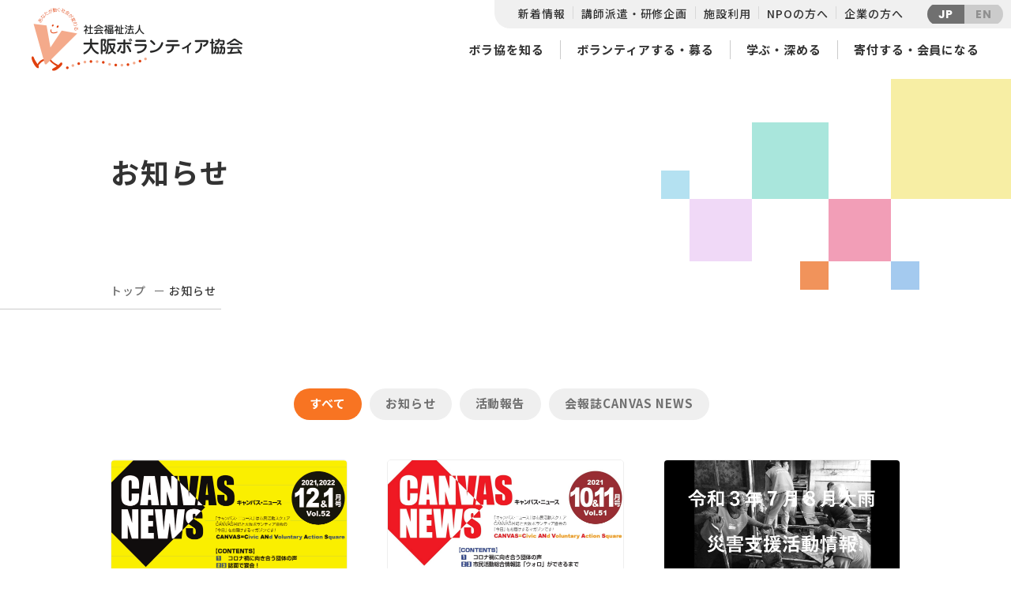

--- FILE ---
content_type: text/html; charset=UTF-8
request_url: https://osakavol.org/news/index.html?tab01_pager=6&tab06_pager=3
body_size: 9986
content:
<!DOCTYPE html>
<html lang="ja">

<head prefix="og: http://ogp.me/ns# fb: http://ogp.me/ns/fb# article: http://ogp.me/ns/article#">
<meta name="csrf-token" content="7tEWbBwlQJXtw6Go3tHhRqDWpjG4uTbrPfNxor13"> 
<script async="" src="https://www.googletagmanager.com/gtag/js?id=UA-4240025-2"></script>
<script>
		window.dataLayer = window.dataLayer || [];
		function gtag(){dataLayer.push(arguments);}
		gtag('js', new Date());

		gtag('config', 'UA-4240025-2');
	</script>

<script async src="https://www.googletagmanager.com/gtag/js?id=G-NN1C6CBVNR"></script>
<script>
  window.dataLayer = window.dataLayer || [];
  function gtag(){dataLayer.push(arguments);}
  gtag('js', new Date());

  gtag('config', 'G-NN1C6CBVNR');
</script>


  <meta charset="UTF-8">
  <title>お知らせ ｜社会福祉法人大阪ボランティア協会</title>
  <meta name="description" content="大阪ボランティア協会の最新のお知らせはこちら。当協会は、「市民活動を広め深めていきたい」と願う100人以上ののボランティアスタッフと数名の職員が、ボランティアやNPO、企業の市民活動等を支援しています。">
  <meta name="keywords" content="大阪ボランティア協会,お知らせ,ボランティア">
  <meta name="viewport" content="width=device-width, initial-scale=1, maximum-scale=1">
  <meta name="format-detection" content="telephone=no">
  <meta name="application-name" content="" /><meta name="apple-mobile-web-app-capable" content="yes" /><meta name="apple-mobile-web-app-title" content="" /><meta name="msapplication-TileColor" content="#FFF" /><meta name="theme-color" content="#FFF" /><meta name="apple-mobile-web-app-status-bar-style" content="#FFF" /><link rel="apple-touch-icon" sizes="57x57" href="https://osakavol.org/data/favicons/site/apple-icon-57x57.png?v=240126070110" /><link rel="apple-touch-icon" sizes="60x60" href="https://osakavol.org/data/favicons/site/apple-icon-60x60.png?v=240126070110" /><link rel="apple-touch-icon" sizes="72x72" href="https://osakavol.org/data/favicons/site/apple-icon-72x72.png?v=240126070110" /><link rel="apple-touch-icon" sizes="114x114" href="https://osakavol.org/data/favicons/site/apple-icon-114x114.png?v=240126070110" /><link rel="apple-touch-icon" sizes="76x76" href="https://osakavol.org/data/favicons/site/apple-icon-76x76.png?v=240126070110" /><link rel="apple-touch-icon" sizes="120x120" href="https://osakavol.org/data/favicons/site/apple-icon-120x120.png?v=240126070110" /><link rel="apple-touch-icon" sizes="152x152" href="https://osakavol.org/data/favicons/site/apple-icon-152x152.png?v=240126070110" /><link rel="apple-touch-icon" sizes="180x180" href="https://osakavol.org/data/favicons/site/apple-icon-180x180.png?v=240126070110" /><link rel="icon" type="image/png" href="https://osakavol.org/data/favicons/site/favicon-32x32.png?v=240126070110" sizes="32x32" /><link rel="icon" type="image/png" href="https://osakavol.org/data/favicons/site/android-icon-36x36.png?v=240126070110" sizes="36x36" /><link rel="icon" type="image/png" href="https://osakavol.org/data/favicons/site/android-icon-48x48.png?v=240126070110" sizes="48x48" /><link rel="icon" type="image/png" href="https://osakavol.org/data/favicons/site/android-icon-72x72.png?v=240126070110" sizes="72x72" /><link rel="icon" type="image/png" href="https://osakavol.org/data/favicons/site/android-icon-96x96.png?v=240126070110" sizes="96x96" /><link rel="icon" type="image/png" href="https://osakavol.org/data/favicons/site/android-icon-144x144.png?v=240126070110" sizes="144x144" /><link rel="icon" type="image/png" href="https://osakavol.org/data/favicons/site/android-icon-192x192.png?v=240126070110" sizes="192x192" /><link rel="icon" type="image/png" href="https://osakavol.org/data/favicons/site/favicon-96x96.png?v=240126070110" sizes="96x96" /><link rel="icon" type="image/png" href="https://osakavol.org/data/favicons/site/favicon-16x16.png?v=240126070110" sizes="16x16" /><meta name="msapplication-TileImage" content="https://osakavol.org/data/favicons/site/ms-icon-144x144.png?v=240126070110" /><meta name="msapplication-square70x70logo" content="https://osakavol.org/data/favicons/site/ms-icon-70x70.png?v=240126070110" /><meta name="msapplication-square150x150logo" content="https://osakavol.org/data/favicons/site/ms-icon-150x150.png?v=240126070110" /><meta name="msapplication-wide310x150logo" content="https://osakavol.org/data/favicons/site/ms-icon-310x150.png?v=240126070110" /><meta name="msapplication-square310x310logo" content="https://osakavol.org/data/favicons/site/ms-icon-310x310.png?v=240126070110" /><link href="https://osakavol.org/data/favicons/site/apple-startup-320x460.png?v=240126070110" media="(device-width: 320px) and (device-height: 480px) and (-webkit-device-pixel-ratio: 1)" rel="apple-touch-startup-image" /><link href="https://osakavol.org/data/favicons/site/apple-startup-640x920.png?v=240126070110" media="(device-width: 320px) and (device-height: 480px) and (-webkit-device-pixel-ratio: 2)" rel="apple-touch-startup-image" /><link href="https://osakavol.org/data/favicons/site/apple-startup-640x1096.png?v=240126070110" media="(device-width: 320px) and (device-height: 568px) and (-webkit-device-pixel-ratio: 2)" rel="apple-touch-startup-image" /><link href="https://osakavol.org/data/favicons/site/apple-startup-748x1024.png?v=240126070110" media="(device-width: 768px) and (device-height: 1024px) and (-webkit-device-pixel-ratio: 1) and (orientation: landscape)" rel="apple-touch-startup-image" /><link href="https://osakavol.org/data/favicons/site/apple-startup-750x1024.png?v=240126070110" media="" rel="apple-touch-startup-image" /><link href="https://osakavol.org/data/favicons/site/apple-startup-750x1294.png?v=240126070110" media="(device-width: 375px) and (device-height: 667px) and (-webkit-device-pixel-ratio: 2)" rel="apple-touch-startup-image" /><link href="https://osakavol.org/data/favicons/site/apple-startup-768x1004.png?v=240126070110" media="(device-width: 768px) and (device-height: 1024px) and (-webkit-device-pixel-ratio: 1) and (orientation: portrait)" rel="apple-touch-startup-image" /><link href="https://osakavol.org/data/favicons/site/apple-startup-1182x2208.png?v=240126070110" media="(device-width: 414px) and (device-height: 736px) and (-webkit-device-pixel-ratio: 3) and (orientation: landscape)" rel="apple-touch-startup-image" /><link href="https://osakavol.org/data/favicons/site/apple-startup-1242x2148.png?v=240126070110" media="(device-width: 414px) and (device-height: 736px) and (-webkit-device-pixel-ratio: 3) and (orientation: portrait)" rel="apple-touch-startup-image" /><link href="https://osakavol.org/data/favicons/site/apple-startup-1496x2048.png?v=240126070110" media="(device-width: 768px) and (device-height: 1024px) and (-webkit-device-pixel-ratio: 2) and (orientation: landscape)" rel="apple-touch-startup-image" /><link href="https://osakavol.org/data/favicons/site/apple-startup-1536x2008.png?v=240126070110" media="(device-width: 768px) and (device-height: 1024px) and (-webkit-device-pixel-ratio: 2) and (orientation: portrait)" rel="apple-touch-startup-image" /><link rel="manifest" href="https://osakavol.org/data/favicons/site/manifest.json?v=240126070110" />  <link rel="canonical" href="https://osakavol.org/news/index.html">
  
  <meta property="og:title" content="お知らせ ｜社会福祉法人大阪ボランティア協会" />
  <meta property="og:type" content="website" />
  <meta property="og:description" content="大阪ボランティア協会の最新のお知らせはこちら。当協会は、「市民活動を広め深めていきたい」と願う100人以上ののボランティアスタッフと数名の職員が、ボランティアやNPO、企業の市民活動等を支援しています。" />
  <meta property="og:url" content="https://osakavol.org/news/index.html" />
  <meta property="og:site_name" content="大阪ボランティア協会" />
  <meta property="og:image" content="https://osakavol.org/data/confs/1/d37c4b842238ce7459e9483048324f3b-1644831301.png" />
  <meta name="twitter:card" content="summary_large_image" />
  <meta name="twitter:image" content="https://osakavol.org/data/confs/1/d37c4b842238ce7459e9483048324f3b-1644831301.png">
  
  <link rel="stylesheet" href="https://osakavol.org/data/themes/osaka_volunteer/css/import.css">
  <link rel="stylesheet" href="//use.fontawesome.com/releases/v5.13.0/css/all.css">
  
  
  <link rel="preconnect" href="//fonts.googleapis.com">
  <link rel="preconnect" href="//fonts.gstatic.com" crossorigin>
  <link href="//fonts.googleapis.com/css2?family=Noto+Sans+JP:wght@400;500;700;900&display=swap" rel="stylesheet">
  <link href="//fonts.googleapis.com/css2?family=Poppins:wght@400;600;700&display=swap" rel="stylesheet">



</head>

<body class="top">


  <script src="//ajax.googleapis.com/ajax/libs/jquery/2.2.4/jquery.min.js"></script>
	<script src="//cdn.jsdelivr.net/npm/viewport-extra@1.0.3/dist/viewport-extra.min.js"></script>
	<script src="https://osakavol.org/data/themes/osaka_volunteer/js/module/jquery.accordion.js"></script>
  <script src="https://osakavol.org/data/themes/osaka_volunteer/js/jquery.matchHeight-min.js"></script>
  <script src="https://osakavol.org/data/themes/osaka_volunteer/js/common.js"></script>
  <script src="https://osakavol.org/data/themes/osaka_volunteer/js/module/ofi.min.js"></script>

  
  <div class="l-container">
    
    <header>
<div class="top-news-box"> </div>
<div class="head-box">
<div class="logo-box"><a href="https://osakavol.org" class="fade"> <img src="/data/media/osaka_volunteer/common/logo.png" alt="社会福祉法人　大阪ボランティア協会" /> </a></div>
<div class="menu-box">
<div class="top-menu pc">
<ul class="links-box">
<li><a href="https://osakavol.org/news">新着情報</a></li>
<li><a href="https://osakavol.org/instructor.html">講師派遣・研修企画</a></li>
<li><a href="https://osakavol.org/canvas">施設利用</a></li>
<li><a href="https://osakavol.org/for_npo">NPOの方へ</a></li>
<li><a href="https://osakavol.org/for_corp/contribution">企業の方へ</a></li>
</ul>
<ul class="lang-box">
<li><a href="https://osakavol.org" class="current">JP</a></li>
<li><a href="https://osakavol.org/english.html">EN</a></li>
</ul>
</div>
<div class="slidemenu-btn tb"><img src="/data/media/osaka_volunteer/common/menu.jpg" alt="" /></div>
<div class="g-nav-wrap pc">
<ul class="navi-list">
<li class="link-btn hover-open"><a href="https://osakavol.org/about">ボラ協を知る</a>
<div class="inner-list">
<div class="container">
<ul class="link">
<li>
<h3 class="f18px mb15">ボラ協を知る</h3>
<a href="https://osakavol.org/about" class="button01 -back mb10">大阪ボランティア協会について</a> <a href="https://osakavol.org/about/3minute.html" class="button01 -back mb10">3分でわかるボラ協</a> <a href="https://osakavol.org/about/collaborator.html" class="button01 -back mb10">ボラ協を支える人たち</a> <a href="https://osakavol.org/about/team" class="button01 -back mb10">参加型運営 委員会・チーム紹介</a> <a href="https://osakavol.org/about/history.html" class="button01 -back">ボラ協の歴史</a></li>
<li>
<h3 class="f18px mb15">団体情報</h3>
<a href="https://osakavol.org/outline/summary.html" class="button01 -back mb10">団体概要・アクセス</a> <a href="https://osakavol.org/outline/board.html" class="button01 -back mb10">役員・評議員</a> <a href="https://osakavol.org/outline/public.html" class="button01 -back">情報公開</a></li>
<li class="pt40"><a href="https://osakavol.org/vjihyo" class="button01 -back">ボラ協のオピニオン―V時評―</a></li>
</ul>
</div>
</div>
</li>
<li class="link-btn hover-open"><a href="https://osakavol.org/volunteer/start.html">ボランティアする・募る</a>
<div class="inner-list">
<div class="container">
<ul class="link">
<li>
<h3 class="f18px mb15">ボランティアする</h3>
<a href="https://osakavol.org/volunteer/start.html" class="button01 -back mb10">はじめての方はこちら</a> <a href="https://osakavol.org/volunteer/session.html" class="button01 -back mb10">説明会に参加する</a> <a href="https://osakavol.org/volunteer/experience.html" class="button01 -back mb10">体験する・募集情報を探す</a> <a href="https://osakavol.org/volunteer/byage.html" class="button01 -back mb10">ユース〜シニア</a> <a href="https://osakavol.org/volunteer/consult.html" class="button01 -back">個別に相談する</a></li>
<li>
<h3 class="f18px mb15">ボラ協でボランティアする</h3>
<a href="https://osakavol.org/v-staff.html" class="button01 -back mb20">協会のボランティアスタッフになる</a>
<h3 class="f18px mb15">ボランティアの応援を求める</h3>
<a href="https://osakavol.org/ask.html#link02" class="button01 -back mb10">個人の方へ</a> <a href="https://osakavol.org/ask.html#link03" class="button01 -back mb20">団体・施設の方へ</a></li>
<li>
<h3 class="f18px mb15">ボランティア募集情報掲載サイト</h3>
<a href="https://osakavol.org/volunteer/experience.html#link01" class="button01 -back mb10">ボランティアスタイル</a> <a href="https://www.kvnet.jp/" class="button01 -back -link mb20" target="_blank" rel="noopener">KVnet</a>
<h3 class="f18px mb15">ボランティアコーディネーション</h3>
<a href="https://osakavol.org/vco/inclusivev.html" class="button01 -back mb10">インクルーシブボランティア</a></li>
</ul>
</div>
</div>
</li>
<li class="link-btn hover-open"><a href="https://osakavol.org/lecture">学ぶ・深める</a>
<div class="inner-list">
<div class="container">
<ul class="link">
<li>
<h3 class="f18px mb15">講座・学習会</h3>
<a href="https://osakavol.org/lecture" class="button01 -back mb20">講座・学習会 一覧</a>
<h3 class="f18px mb15">調査・研究・政策提言</h3>
<a href="https://osakavol.org/research" class="button01 -back mb10">調査・研究データを見る</a> <a href="https://osakavol.org/research/labo.html" class="button01 -back mb10">ボランタリズム研究所</a> <a href="https://osakavol.org/research/act" class="button01 -back mb10">裁判員ACT</a></li>
<li>
<h3 class="f18px mb15">出版・図書</h3>
<a href="https://osakavol.org/publishing/volo" class="button01 -back mb10">市民活動総合情報誌「ウォロ」</a> <a href="https://osakavol.org/publishing/books.html" class="button01 -back mb10">ボラ協の発行書籍</a> <a href="https://osakavol.org/publishing/lend.html" class="button01 -back mb20">ライブラリー蔵書の貸出</a>
<h3 class="f18px mb15">災害支援・社会的孤立</h3>
<a href="https://osakavol.org/disaster_support.html" class="button01 -back mb10">災害・防災の取り組み</a> <a href="https://osakavol.org/about/social_isolation.html" class="button01 -back mb10 f13px">社会的孤立の抑制・解消への取り組み</a></li>
<li>
<h3 class="f18px mb15">情報誌ウォロ最新号</h3>
<div class="hover-all mb20 center-text volo"><a href="https://osakavol.org/publishing/volo/bucknumber/2025/202512_564.html"></a><img src="/data/media/osaka_volunteer/common/volo_top.jpg" alt="" /></div>
<a href="https://osakavol.org/publishing/volo/bucknumber/2025/202512_564.html" class="button01 -back mb10">2025年12月・1月号</a></li>
</ul>
</div>
</div>
</li>
<li class="link-btn hover-open"><a href="https://osakavol.org/support_npo/donation.html">寄付する・会員になる</a>
<div class="inner-list">
<div class="container">
<ul class="link -half">
<li>
<h3 class="f18px mb15">NPOを支える</h3>
<div class="button01 -back mb10 hover-all"><a href="https://osakavol.org/support_npo/donation.html"></a> <img src="/data/media/osaka_volunteer/common/slide01.png" alt="" />寄付・寄贈する</div>
</li>
<li>
<h3 class="f18px mb15">ボラ協を支える</h3>
<div class="button01 -back mb10 hover-all"><a href="https://osakavol.org/support_v/donation.html"></a> <img src="/data/media/osaka_volunteer/common/slide02.png" alt="" />寄付する</div>
<div class="button01 -back mb10 hover-all"><a href="https://osakavol.org/support_v/member.html"></a> <img src="/data/media/osaka_volunteer/common/slide03.png" alt="" />会員になる</div>
</li>
</ul>
</div>
</div>
</li>
</ul>
</div>
</div>
</div>
</header>

<div class="key-visual">
<div class="container">
<h1>お知らせ</h1>
<h1 class="-en"></h1>
<div class="breadcrumb-wrap">
<ul class="breadcrumb">
<li><a href="https://osakavol.org">トップ</a></li>
<li>お知らせ</li>
</ul>
</div>
</div>
</div>


<div class="slide-menu">
<p class="accordion-ttl -orange">寄付する・会員になる</p>
<div class="accordion-inner -orange">
<h3>ボラ協を知る</h3>
<div class="mb20"><a class="button01 -slidemenu left-text" href="https://osakavol.org/about"> <img src="/data/media/osaka_volunteer/common/slide01.png" class="mr10" style="width: 20px;" alt="" /> はじめての方はこちら </a></div>
<h3>ボラ協を支える</h3>
<div><a class="button01 -slidemenu left-text mb10" href="https://osakavol.org/support_v/donation.html"> <img src="/data/media/osaka_volunteer/common/slide02.png" class="mr10" style="width: 20px;" alt="" /> 寄付する </a> <a class="button01 -slidemenu left-text" href="https://osakavol.org/support_v/member.html"> <img src="/data/media/osaka_volunteer/common/slide03.png" class="mr10" style="width: 20px;" alt="" /> 会員になる </a></div>
</div>
<div class="lang-section">
<ul class="lang-list">
<li><a href="https://osakavol.org" class="current">JP</a></li>
<li><a href="https://osakavol.org/english.html">EN</a></li>
</ul>
</div>
<p class="accordion-ttl">ボラ協を知る</p>
<div class="accordion-inner">
<h3>ボラ協を知る</h3>
<a class="button01 -slidemenu mb10" href="https://osakavol.org/about"> 大阪ボランティア協会について </a> <a class="button01 -slidemenu mb10" href="https://osakavol.org/about/3minute.html"> 3分でわかるボラ協 </a> <a class="button01 -slidemenu mb10" href="https://osakavol.org/about/collaborator.html"> ボラ協を支える人たち </a> <a class="button01 -slidemenu mb10" href="https://osakavol.org/about/team"> 参加型運営 委員会・チーム紹介 </a> <a class="button01 -slidemenu mb20" href="https://osakavol.org/about/history.html"> ボラ協の歴史 </a>
<h3>団体情報</h3>
<a class="button01 -slidemenu mb10" href="https://osakavol.org/outline/summary.html"> 団体概要・アクセス </a> <a class="button01 -slidemenu mb10" href="https://osakavol.org/outline/board.html"> 役員・評議員 </a><a class="button01 -slidemenu mb20" href="https://osakavol.org/outline/public.html"> 情報公開 </a>
<h3>団体情報</h3>
<a class="button01 -slidemenu" href="https://osakavol.org/vjihyo"> ボラ協のオピニオン―V時評― </a></div>
<p class="accordion-ttl">ボランティアする・募る</p>
<div class="accordion-inner">
<h3>ボランティアする</h3>
<a class="button01 -slidemenu mb10" href="https://osakavol.org/volunteer/start.html"> はじめての方はこちら </a> <a class="button01 -slidemenu mb10" href="https://osakavol.org/volunteer/session.html"> 説明会に参加する </a> <a class="button01 -slidemenu mb10" href="https://osakavol.org/volunteer/experience.html">体験する・募集情報を探す</a> <a class="button01 -slidemenu mb10" href="https://osakavol.org/volunteer/byage.html">ユース〜シニア</a> <a class="button01 -slidemenu mb20" href="https://osakavol.org/volunteer/consult.html"> 個別に相談する </a>
<h3>ボラ協でボランティアする</h3>
<a class="button01 -slidemenu mb20" href="https://osakavol.org/v-staff.html"> 協会のボランティアスタッフになる </a>
<h3>ボランティアの応援を求める</h3>
<a class="button01 -slidemenu mb10" href="https://osakavol.org/ask.html#link02"> 個人の方へ </a> <a class="button01 -slidemenu mb20" href="https://osakavol.org/ask.html#link03"> 団体・施設の方へ </a>
<h3>ボランティア募集情報掲載サイト</h3>
<a class="button01 -slidemenu mb10" href="https://osakavol.org/volunteer/experience.html#link01"> ボランティアスタイル </a> <a class="button01 -slidemenu mb20" href="https://osakavol.org/volunteer/search.html"> KVnet </a>
<h3>ボランティアコーディネーション</h3>
<a class="button01 -slidemenu mb10" href="https://osakavol.org/vco/inclusivev.html"> インクルーシブボランティア </a></div>
<p class="accordion-ttl">学ぶ・深める</p>
<div class="accordion-inner">
<h3>講座・学習会</h3>
<a class="button01 -slidemenu mb20" href="https://osakavol.org/lecture">講座・学習会 一覧 </a>
<h3>調査・研究・政策提言</h3>
<a class="button01 -slidemenu mb10" href="https://osakavol.org/research"> 調査・研究データを見る </a> <a class="button01 -slidemenu mb10" href="https://osakavol.org/research/labo.html"> ボランタリズム研究所 </a> <a class="button01 -slidemenu mb20" href="https://osakavol.org/research/act"> 裁判員ACT </a>
<h3>出版・図書</h3>
<a class="button01 -slidemenu mb10" href="https://osakavol.org/publishing/volo"> 市民活動総合情報誌「ウォロ」 </a> <a class="button01 -slidemenu mb10" href="https://osakavol.org/publishing/books.html"> ボラ協の発行書籍 </a> <a class="button01 -slidemenu mb20" href="https://osakavol.org/publishing/lend.html"> ライブラリー蔵書の貸出 </a>
<h3>災害支援・社会的孤立</h3>
<a class="button01 -slidemenu mb10" href="https://osakavol.org/disaster_support.html">災害・防災の取り組み </a> <a class="button01 -slidemenu mb20" href="https://osakavol.org/about/social_isolation.html">社会的孤立の抑制・解消への取り組み </a>
<h3>情報誌ウォロ最新号</h3>
<a class="button01 -slidemenu mb10" href="https://osakavol.org/publishing/volo/bucknumber/2025/202512_564.html"> 2025年12月・1月号 </a>
<div class="img-box center-text"><img src="/data/media/osaka_volunteer/common/volo_top.jpg" style="max-width: 112px;" alt="" /></div>
</div>
<div class="links-box">
<ul class="link mb10">
<li><a href="https://osakavol.org/news">新着情報</a></li>
<li><a href="https://osakavol.org/instructor.html">講師派遣・研修企画</a></li>
<li><a href="https://osakavol.org/canvas">施設利用</a></li>
</ul>
<ul class="link">
<li><a href="https://osakavol.org/for_npo">NPOの方へ</a></li>
<li><a href="https://osakavol.org/for_corp/contribution">企業の方へ</a></li>
</ul>
</div>
</div>

    

    
    <div class="l-main">
            
<div class="container">
<ul class="news-tab mb50 mb25-tb">
<li><a data-href="#tab01">すべて</a></li>
<li><a data-href="#tab02">お知らせ</a></li>
<li><a data-href="#tab04">活動報告</a></li>
<li><a data-href="#tab06">会報誌CANVAS NEWS</a></li>
</ul>
<div class="inner mb100 mb60-tb">
<div id="tab01"><ul class="news-list"><li class="hover-all"><a href="https://osakavol.org/news/canvas/202112202201.html" target="_self"></a>
<div class="img-box ofi"> <img src="https://osakavol.org/data/pages/6163/f8e7f92e0fbedc6855079857dcee48ca-1656916220.png" alt="【CANVAS NEWS】2021年12月・2022年1月号" /> </div>
<div class="time-box"><span class="time">2021.12.01</span> <span class="cat">会報誌CANVAS NEWS</span></div>
<p class="txt">【CANVAS NEWS】2021年12月・2022年1月号</p>
</li>
<li class="hover-all"><a href="https://osakavol.org/news/canvas/20211011.html" target="_self"></a>
<div class="img-box ofi"> <img src="https://osakavol.org/data/pages/6162/a38ecf7533b66c2183ffcc5d274e4c97-1656916208.png" alt="【CANVAS NEWS】2021年10・11月号" /> </div>
<div class="time-box"><span class="time">2021.10.01</span> <span class="cat">会報誌CANVAS NEWS</span></div>
<p class="txt">【CANVAS NEWS】2021年10・11月号</p>
</li>
<li class="hover-all"><a href="https://osakavol.org/news/news/disaster_2021-7_8.html" target="_self"></a>
<div class="img-box ofi"> <img src="https://osakavol.org/data/pages/5088/b79588a66499ce724aafcd5a6154610f-1651851281.jpg" alt="【災害支援】2021年（令和３年）7月・８月の大雨による被災地に想いを寄せる方へ" /> </div>
<div class="time-box"><span class="time">2021.08.17</span> <span class="cat">お知らせ</span></div>
<p class="txt">【災害支援】2021年（令和３年）7月・８月の大雨による被災地に想いを寄せる方へ</p>
</li>
<li class="hover-all"><a href="https://osakavol.org/news/canvas/20210809.html" target="_self"></a>
<div class="img-box ofi"> <img src="https://osakavol.org/data/pages/6160/a476eba6ada9b496ec87f337965f2e22-1656916184.png" alt="【CANVAS NEWS】2021年8・9月号" /> </div>
<div class="time-box"><span class="time">2021.08.01</span> <span class="cat">会報誌CANVAS NEWS</span></div>
<p class="txt">【CANVAS NEWS】2021年8・9月号</p>
</li>
<li class="hover-all"><a href="https://osakavol.org/news/canvas/20210607.html" target="_self"></a>
<div class="img-box ofi"> <img src="https://osakavol.org/data/pages/6161/ae019a55e8e721aa3baf51c00ecc2846-1656916196.png" alt="【CANVAS NEWS】2021年6・7月号" /> </div>
<div class="time-box"><span class="time">2021.06.01</span> <span class="cat">会報誌CANVAS NEWS</span></div>
<p class="txt">【CANVAS NEWS】2021年6・7月号</p>
</li>
<li class="hover-all"><a href="https://osakavol.org/news/canvas/20210405.html" target="_self"></a>
<div class="img-box ofi"> <img src="https://osakavol.org/data/pages/6164/111716982bad78e7e86c542c145fe6ce-1656916232.png" alt="【CANVAS NEWS】2021年4・5月号" /> </div>
<div class="time-box"><span class="time">2021.04.01</span> <span class="cat">会報誌CANVAS NEWS</span></div>
<p class="txt">【CANVAS NEWS】2021年4・5月号</p>
</li>
<li class="hover-all"><a href="https://osakavol.org/news/canvas/20210203.html" target="_self"></a>
<div class="img-box ofi"> <img src="https://osakavol.org/data/pages/9856/12014f9683a775e7c31ace880272b23b-1707458227.jpg" alt="【CANVAS NEWS】2021年2・3月号" /> </div>
<div class="time-box"><span class="time">2021.02.01</span> <span class="cat">会報誌CANVAS NEWS</span></div>
<p class="txt">【CANVAS NEWS】2021年2・3月号</p>
</li>
<li class="hover-all"><a href="https://osakavol.org/news/canvas/20201201.html" target="_self"></a>
<div class="img-box ofi"> <img src="https://osakavol.org/data/pages/9855/12014f9683a775e7c31ace880272b23b-1707458215.jpg" alt="【CANVAS NEWS】2020年12・2021年1月号" /> </div>
<div class="time-box"><span class="time">2020.12.01</span> <span class="cat">会報誌CANVAS NEWS</span></div>
<p class="txt">【CANVAS NEWS】2020年12・2021年1月号</p>
</li>
<li class="hover-all"><a href="https://osakavol.org/news/canvas/20201011.html" target="_self"></a>
<div class="img-box ofi"> <img src="https://osakavol.org/data/pages/9854/12014f9683a775e7c31ace880272b23b-1707458203.jpg" alt="【CANVAS NEWS】2020年10・11月号" /> </div>
<div class="time-box"><span class="time">2020.10.01</span> <span class="cat">会報誌CANVAS NEWS</span></div>
<p class="txt">【CANVAS NEWS】2020年10・11月号</p>
</li>
<li class="hover-all"><a href="https://osakavol.org/news/canvas/20200809.html" target="_self"></a>
<div class="img-box ofi"> <img src="https://osakavol.org/data/pages/9853/12014f9683a775e7c31ace880272b23b-1707458186.jpg" alt="【CANVAS NEWS】2020年8・9月号" /> </div>
<div class="time-box"><span class="time">2020.08.01</span> <span class="cat">会報誌CANVAS NEWS</span></div>
<p class="txt">【CANVAS NEWS】2020年8・9月号</p>
</li>
<li class="hover-all"><a href="https://osakavol.org/news/canvas/20200607.html" target="_self"></a>
<div class="img-box ofi"> <img src="https://osakavol.org/data/pages/9852/12014f9683a775e7c31ace880272b23b-1707458168.jpg" alt="【CANVAS NEWS】2020年6・7月号" /> </div>
<div class="time-box"><span class="time">2020.06.01</span> <span class="cat">会報誌CANVAS NEWS</span></div>
<p class="txt">【CANVAS NEWS】2020年6・7月号</p>
</li>
<li class="hover-all"><a href="https://osakavol.org/news/canvas/20200405.html" target="_self"></a>
<div class="img-box ofi"> <img src="https://osakavol.org/data/pages/9391/12014f9683a775e7c31ace880272b23b-1700544305.jpg" alt="【CANVAS NEWS】2020年4・5月号" /> </div>
<div class="time-box"><span class="time">2020.04.01</span> <span class="cat">会報誌CANVAS NEWS</span></div>
<p class="txt">【CANVAS NEWS】2020年4・5月号</p>
</li>
<li class="hover-all"><a href="https://osakavol.org/news/canvas/20200203.html" target="_self"></a>
<div class="img-box ofi"> <img src="https://osakavol.org/data/pages/9862/12014f9683a775e7c31ace880272b23b-1707458296.jpg" alt="【CANVAS NEWS】2020年2・3月号" /> </div>
<div class="time-box"><span class="time">2020.02.01</span> <span class="cat">会報誌CANVAS NEWS</span></div>
<p class="txt">【CANVAS NEWS】2020年2・3月号</p>
</li>
<li class="hover-all"><a href="https://osakavol.org/news/canvas/20191201.html" target="_self"></a>
<div class="img-box ofi"> <img src="https://osakavol.org/data/pages/9861/12014f9683a775e7c31ace880272b23b-1707458284.jpg" alt="【CANVAS NEWS】2019年12・2020年1月号" /> </div>
<div class="time-box"><span class="time">2019.12.01</span> <span class="cat">会報誌CANVAS NEWS</span></div>
<p class="txt">【CANVAS NEWS】2019年12・2020年1月号</p>
</li>
<li class="hover-all"><a href="https://osakavol.org/news/canvas/20191011.html" target="_self"></a>
<div class="img-box ofi"> <img src="https://osakavol.org/data/pages/9860/12014f9683a775e7c31ace880272b23b-1707458272.jpg" alt="【CANVAS NEWS】2019年10・11月号" /> </div>
<div class="time-box"><span class="time">2019.10.01</span> <span class="cat">会報誌CANVAS NEWS</span></div>
<p class="txt">【CANVAS NEWS】2019年10・11月号</p>
</li>
<li class="hover-all"><a href="https://osakavol.org/news/canvas/20190809.html" target="_self"></a>
<div class="img-box ofi"> <img src="https://osakavol.org/data/pages/9859/12014f9683a775e7c31ace880272b23b-1707458261.jpg" alt="【CANVAS NEWS】2019年８・9月号" /> </div>
<div class="time-box"><span class="time">2019.08.01</span> <span class="cat">会報誌CANVAS NEWS</span></div>
<p class="txt">【CANVAS NEWS】2019年８・9月号</p>
</li>
<li class="hover-all"><a href="https://osakavol.org/news/canvas/20190607.html" target="_self"></a>
<div class="img-box ofi"> <img src="https://osakavol.org/data/pages/9858/12014f9683a775e7c31ace880272b23b-1707458250.jpg" alt="【CANVAS NEWS】2019年6・7月号" /> </div>
<div class="time-box"><span class="time">2019.06.01</span> <span class="cat">会報誌CANVAS NEWS</span></div>
<p class="txt">【CANVAS NEWS】2019年6・7月号</p>
</li>
<li class="hover-all"><a href="https://osakavol.org/news/canvas/20190405.html" target="_self"></a>
<div class="img-box ofi"> <img src="https://osakavol.org/data/pages/9857/12014f9683a775e7c31ace880272b23b-1707458239.jpg" alt="【CANVAS NEWS】2019年4・5月号" /> </div>
<div class="time-box"><span class="time">2019.04.01</span> <span class="cat">会報誌CANVAS NEWS</span></div>
<p class="txt">【CANVAS NEWS】2019年4・5月号</p>
</li>
</ul>
<div><div class="ui pagination primary menu mini">
					<a class="icon item"  href="https://osakavol.org/news/index.html?tab06_pager=3&tab01_pager=1#tab01"><i class="iconify" data-icon="mdi-arrow-collapse-left"></i></a>
			<a class="icon item"  href="https://osakavol.org/news/index.html?tab06_pager=3&tab01_pager=5#tab01"><i class="iconify" data-icon="mdi-arrow-left"></i></a>
				
				
                    
                                                                        <a class="item hidden-xxs " href="https://osakavol.org/news/index.html?tab06_pager=3&tab01_pager=1#tab01">1</a>
                    					                                                            <a class="item hidden-xxs hidden-xs" href="https://osakavol.org/news/index.html?tab06_pager=3&tab01_pager=2#tab01">2</a>
                    					                                                            <a class="item hidden-xxs hidden-xs" href="https://osakavol.org/news/index.html?tab06_pager=3&tab01_pager=3#tab01">3</a>
                    					                                                            <a class="item hidden-xxs " href="https://osakavol.org/news/index.html?tab06_pager=3&tab01_pager=4#tab01">4</a>
                    					                                                            <a class="item hidden-xxs " href="https://osakavol.org/news/index.html?tab06_pager=3&tab01_pager=5#tab01">5</a>
                    					                                    						<div class="active item green">6</div>
                    					                                                            <a class="item hidden-xxs " href="https://osakavol.org/news/index.html?tab06_pager=3&tab01_pager=7#tab01">7</a>
                    					                                                            <a class="item hidden-xxs " href="https://osakavol.org/news/index.html?tab06_pager=3&tab01_pager=8#tab01">8</a>
                    					                						
        
        			<a class="icon item" href="https://osakavol.org/news/index.html?tab06_pager=3&tab01_pager=7#tab01"><i class="iconify" data-icon="mdi-arrow-right"></i></a>
			<a class="icon item" href="https://osakavol.org/news/index.html?tab06_pager=3&tab01_pager=8#tab01"><i class="iconify" data-icon="mdi-arrow-collapse-right"></i></a>
           </div>
</div>
</div>
<div id="tab02"><ul class="news-list"><li class="hover-all"><a href="https://osakavol.org/news/news/volo_202512.html" target="_self"></a>
<div class="img-box ofi"> <img src="https://osakavol.org/data/pages/12877/670c5c3a1b3df592e32ad72ab9ff23b9-1766546840.jpg" alt="市民活動総合情報誌「ウォロ」2025年12月・2026年1月号" /> </div>
<div class="time-box"><span class="time">2025.12.26</span> <span class="cat">お知らせ</span></div>
<p class="txt">市民活動総合情報誌「ウォロ」2025年12月・2026年1月号</p>
</li>
<li class="hover-all"><a href="https://osakavol.org/news/news/nextchallenge.html" target="_self"></a>
<div class="img-box ofi"> <img src="https://osakavol.org/data/pages/12944/c3cae3de7e69834cd21524c11c75314f-1769161228.png" alt="万博ボランティア経験者限定 公式LINE「万博ボランティア★ネクストチャレンジ」、始めました！友だち募集中" /> </div>
<div class="time-box"><span class="time">2025.12.19</span> <span class="cat">お知らせ</span></div>
<p class="txt">万博ボランティア経験者限定 公式LINE「万博ボランティア★ネクストチャレンジ」、始めました！友だち募集中</p>
</li>
<li class="hover-all"><a href="https://osakavol.org/news/news/newbook2025.html" target="_self"></a>
<div class="img-box ofi"> <img src="https://osakavol.org/data/pages/12802/c4404bb419565690a3a5c8c740d1a546-1764311640.png" alt="「新・学生のためのボランティア論」発売中！" /> </div>
<div class="time-box"><span class="time">2025.11.28</span> <span class="cat">お知らせ</span></div>
<p class="txt">「新・学生のためのボランティア論」発売中！</p>
</li>
<li class="hover-all"><a href="https://osakavol.org/news/news/ceremony60th_report.html" target="_self"></a>
<div class="img-box ofi"> <img src="https://osakavol.org/data/pages/12761/6ce0e37b8662574a06ce786a0f68a0c0-1763107406.png" alt="【御礼】大阪ボランティア協会 創立60周年記念式典" /> </div>
<div class="time-box"><span class="time">2025.11.12</span> <span class="cat">お知らせ</span></div>
<p class="txt">【御礼】大阪ボランティア協会 創立60周年記念式典</p>
</li>
<li class="hover-all"><a href="https://osakavol.org/news/news/60year_history.html" target="_self"></a>
<div class="img-box ofi"> <img src="/data/media/osaka_volunteer/page/index/dummy.jpg" alt="「60年史」広場として、砦として～市民が創る活動拠点60年の歩み～" /> </div>
<div class="time-box"><span class="time">2025.11.08</span> <span class="cat">お知らせ</span></div>
<p class="txt">「60年史」広場として、砦として～市民が創る活動拠点60年の歩み～</p>
</li>
<li class="hover-all"><a href="https://osakavol.org/news/news/brochure2025.html" target="_self"></a>
<div class="img-box ofi"> <img src="https://osakavol.org/data/pages/12591/82e832a9765ad9ebca10012abb0e7751-1760495524.png" alt="協会紹介パンフレットができました" /> </div>
<div class="time-box"><span class="time">2025.10.15</span> <span class="cat">お知らせ</span></div>
<p class="txt">協会紹介パンフレットができました</p>
</li>
<li class="hover-all"><a href="https://osakavol.org/news/news/uniup.html" target="_self"></a>
<div class="img-box ofi"> <img src="https://osakavol.org/data/pages/12562/1d490baebfc58511ff30b16b6fb56306-1759823768.png" alt="【学生メンバー大募集📣】ボランティアの魅力を伝える学生広報部『ゆにあっぷ』" /> </div>
<div class="time-box"><span class="time">2025.10.01</span> <span class="cat">お知らせ</span></div>
<p class="txt">【学生メンバー大募集📣】ボランティアの魅力を伝える学生広報部『ゆにあっぷ』</p>
</li>
<li class="hover-all"><a href="https://osakavol.org/news/news/60th_donation.html" target="_self"></a>
<div class="img-box ofi"> <img src="https://osakavol.org/data/pages/12522/04967bf156595426dd103c1863f59b2f-1758695989.png" alt="【ご寄付のお願い】創立60周年記念寄付および60年史発行寄付のお願い" /> </div>
<div class="time-box"><span class="time">2025.09.24</span> <span class="cat">お知らせ</span></div>
<p class="txt">【ご寄付のお願い】創立60周年記念寄付および60年史発行寄付のお願い</p>
</li>
<li class="hover-all"><a href="https://osakavol.org/news/news/closed_days_after2026.html" target="_self"></a>
<div class="img-box ofi"> <img src="https://osakavol.org/data/pages/12467/dde24ef34215491238e00da70f817d66-1757572096.png" alt="市民活動スクエア「CANVAS谷町」2026年度以降の休館日について" /> </div>
<div class="time-box"><span class="time">2025.09.11</span> <span class="cat">お知らせ</span></div>
<p class="txt">市民活動スクエア「CANVAS谷町」2026年度以降の休館日について</p>
</li>
<li class="hover-all"><a href="https://osakavol.org/news/news/library_search.html" target="_self"></a>
<div class="img-box ofi"> <img src="https://osakavol.org/data/pages/12469/4ea9a35e04017c77fb90a383580d654d-1757903442.png" alt="「ボランティア・市民活動ライブラリー」 蔵書検索のご案内" /> </div>
<div class="time-box"><span class="time">2025.08.01</span> <span class="cat">お知らせ</span></div>
<p class="txt">「ボランティア・市民活動ライブラリー」 蔵書検索のご案内</p>
</li>
<li class="hover-all"><a href="https://osakavol.org/news/news/closed_days2025.html" target="_self"></a>
<div class="img-box ofi"> <img src="https://osakavol.org/data/pages/12470/bffc9b37359133ac59c44a553df62ab7-1757903513.png" alt="市民活動スクエア「CANVAS谷町」2025年度休館日のお知らせ" /> </div>
<div class="time-box"><span class="time">2025.08.01</span> <span class="cat">お知らせ</span></div>
<p class="txt">市民活動スクエア「CANVAS谷町」2025年度休館日のお知らせ</p>
</li>
<li class="hover-all"><a href="https://osakavol.org/news/news/volo_202504.html" target="_self"></a>
<div class="img-box ofi"> <img src="https://osakavol.org/data/pages/12033/b4f537174dec4a4d88e87d28d3b12320-1746104524.jpg" alt="市民活動総合情報誌「ウォロ」2025年4月・5月号" /> </div>
<div class="time-box"><span class="time">2025.05.01</span> <span class="cat">お知らせ</span></div>
<p class="txt">市民活動総合情報誌「ウォロ」2025年4月・5月号</p>
</li>
</ul>
<div><div class="ui pagination primary menu mini">
					<a class="icon item disabled"><i class="iconify" data-icon="mdi-arrow-collapse-left"></i></a>
			<a class="icon item disabled"><i class="iconify" data-icon="mdi-arrow-left"></i></a>
				
				
                    
                                                						<div class="active item green">1</div>
                    					                                                            <a class="item hidden-xxs " href="https://osakavol.org/news/index.html?tab01_pager=6&tab06_pager=3&tab02_pager=2#tab02">2</a>
                    					                                                            <a class="item hidden-xxs " href="https://osakavol.org/news/index.html?tab01_pager=6&tab06_pager=3&tab02_pager=3#tab02">3</a>
                    					                                                            <a class="item hidden-xxs hidden-xs" href="https://osakavol.org/news/index.html?tab01_pager=6&tab06_pager=3&tab02_pager=4#tab02">4</a>
                    					                                                            <a class="item hidden-xxs " href="https://osakavol.org/news/index.html?tab01_pager=6&tab06_pager=3&tab02_pager=5#tab02">5</a>
                    					                						
        
        			<a class="icon item" href="https://osakavol.org/news/index.html?tab01_pager=6&tab06_pager=3&tab02_pager=2#tab02"><i class="iconify" data-icon="mdi-arrow-right"></i></a>
			<a class="icon item" href="https://osakavol.org/news/index.html?tab01_pager=6&tab06_pager=3&tab02_pager=5#tab02"><i class="iconify" data-icon="mdi-arrow-collapse-right"></i></a>
           </div>
</div>
</div>
<div id="tab04"><ul class="news-list"><li class="hover-all"><a href="https://osakavol.org/news/activity/jigyo_2024-2025.html" target="_self"></a>
<div class="img-box ofi"> <img src="https://osakavol.org/data/pages/12569/fe064d26aa65b53354fe552f0b9068ca-1759825718.png" alt="2024年度事業報告書・2025年度事業計画書" /> </div>
<div class="time-box"><span class="time">2025.10.07</span> <span class="cat">活動報告</span></div>
<p class="txt">2024年度事業報告書・2025年度事業計画書</p>
</li>
<li class="hover-all"><a href="https://osakavol.org/news/activity/noto202501-03.html" target="_self"></a>
<div class="img-box ofi"> <img src="https://osakavol.org/data/pages/12172/00b50b386fc8a8cf7e8d8b175110f8cb-1748497798.jpg" alt="【活動報告】令和６年能登半島地震および奥能登豪雨に対する支援活動（2025年1〜3月）" /> </div>
<div class="time-box"><span class="time">2025.04.15</span> <span class="cat">活動報告</span></div>
<p class="txt">【活動報告】令和６年能登半島地震および奥能登豪雨に対する支援活動（2025年1〜3月）</p>
</li>
<li class="hover-all"><a href="https://osakavol.org/news/activity/noto202411.html" target="_self"></a>
<div class="img-box ofi"> <img src="https://osakavol.org/data/pages/12124/00b50b386fc8a8cf7e8d8b175110f8cb-1747811260.jpg" alt="【活動報告】令和６年能登半島地震および奥能登豪雨に対する支援活動（11〜12月）" /> </div>
<div class="time-box"><span class="time">2024.12.27</span> <span class="cat">活動報告</span></div>
<p class="txt">【活動報告】令和６年能登半島地震および奥能登豪雨に対する支援活動（11〜12月）</p>
</li>
<li class="hover-all"><a href="https://osakavol.org/news/activity/noto202410.html" target="_self"></a>
<div class="img-box ofi"> <img src="https://osakavol.org/data/pages/12128/00b50b386fc8a8cf7e8d8b175110f8cb-1747815309.jpg" alt="【活動報告】令和６年能登半島地震および奥能登豪雨に対する支援活動（10月）" /> </div>
<div class="time-box"><span class="time">2024.11.18</span> <span class="cat">活動報告</span></div>
<p class="txt">【活動報告】令和６年能登半島地震および奥能登豪雨に対する支援活動（10月）</p>
</li>
<li class="hover-all"><a href="https://osakavol.org/news/activity/noto202409.html" target="_self"></a>
<div class="img-box ofi"> <img src="https://osakavol.org/data/pages/12122/b898b0ee14bc2b5b1089d7ee1243f933-1747811211.jpg" alt="【活動報告】令和６年能登半島地震に対する支援活動（９月）" /> </div>
<div class="time-box"><span class="time">2024.10.18</span> <span class="cat">活動報告</span></div>
<p class="txt">【活動報告】令和６年能登半島地震に対する支援活動（９月）</p>
</li>
<li class="hover-all"><a href="https://osakavol.org/news/activity/jigyo_2023-2024.html" target="_self"></a>
<div class="img-box ofi"> <img src="https://osakavol.org/data/pages/12565/4b2604a1be97ac52d76e43b89370c73a-1759825217.png" alt="2023年度事業報告書・2024年度事業計画書" /> </div>
<div class="time-box"><span class="time">2024.10.15</span> <span class="cat">活動報告</span></div>
<p class="txt">2023年度事業報告書・2024年度事業計画書</p>
</li>
<li class="hover-all"><a href="https://osakavol.org/news/activity/noto202408.html" target="_self"></a>
<div class="img-box ofi"> <img src="https://osakavol.org/data/pages/11325/b898b0ee14bc2b5b1089d7ee1243f933-1736650958.jpg" alt="【活動報告】令和６年能登半島地震に対する支援活動（８月）" /> </div>
<div class="time-box"><span class="time">2024.09.16</span> <span class="cat">活動報告</span></div>
<p class="txt">【活動報告】令和６年能登半島地震に対する支援活動（８月）</p>
</li>
<li class="hover-all"><a href="https://osakavol.org/news/activity/noto202407.html" target="_self"></a>
<div class="img-box ofi"> <img src="https://osakavol.org/data/pages/12121/b898b0ee14bc2b5b1089d7ee1243f933-1747811120.jpg" alt="【活動報告】令和６年能登半島地震に対する支援活動（７月）" /> </div>
<div class="time-box"><span class="time">2024.08.07</span> <span class="cat">活動報告</span></div>
<p class="txt">【活動報告】令和６年能登半島地震に対する支援活動（７月）</p>
</li>
<li class="hover-all"><a href="https://osakavol.org/news/activity/noto202406.html" target="_self"></a>
<div class="img-box ofi"> <img src="https://osakavol.org/data/pages/12120/b898b0ee14bc2b5b1089d7ee1243f933-1747811068.jpg" alt="【活動報告】令和６年能登半島地震に対する支援活動（４〜６月）" /> </div>
<div class="time-box"><span class="time">2024.06.27</span> <span class="cat">活動報告</span></div>
<p class="txt">【活動報告】令和６年能登半島地震に対する支援活動（４〜６月）</p>
</li>
<li class="hover-all"><a href="https://osakavol.org/news/activity/noto202403.html" target="_self"></a>
<div class="img-box ofi"> <img src="https://osakavol.org/data/pages/12119/b898b0ee14bc2b5b1089d7ee1243f933-1747811008.jpg" alt="【活動報告】令和６年能登半島地震に対する支援活動（１〜３月）" /> </div>
<div class="time-box"><span class="time">2024.04.15</span> <span class="cat">活動報告</span></div>
<p class="txt">【活動報告】令和６年能登半島地震に対する支援活動（１〜３月）</p>
</li>
<li class="hover-all"><a href="https://osakavol.org/news/activity/94pclf_report.html" target="_self"></a>
<div class="img-box ofi"> <img src="https://osakavol.org/data/pages/9455/925d871a6fbb8054b17a922602a16922-1701668766.png" alt="【開催報告】リンクアップフォーラム30周年記念企画「企業とNPOのパートナーシップのこれから～30年の足跡を振り返り、次の30年を展望する～」" /> </div>
<div class="time-box"><span class="time">2023.12.04</span> <span class="cat">活動報告</span></div>
<p class="txt">【開催報告】リンクアップフォーラム30周年記念企画「企業とNPOのパートナーシップのこれから～30年の足跡を振り返り、次の30年を展望する～」</p>
</li>
<li class="hover-all"><a href="https://osakavol.org/news/activity/jigyo_2022-2023.html" target="_self"></a>
<div class="img-box ofi"> <img src="https://osakavol.org/data/pages/12566/8c33093b40968bf6ce1bcd96f7295f13-1759825345.png" alt="2022年度事業報告書・2023年度事業計画書" /> </div>
<div class="time-box"><span class="time">2023.10.31</span> <span class="cat">活動報告</span></div>
<p class="txt">2022年度事業報告書・2023年度事業計画書</p>
</li>
</ul>
<div><div class="ui pagination primary menu mini">
					<a class="icon item disabled"><i class="iconify" data-icon="mdi-arrow-collapse-left"></i></a>
			<a class="icon item disabled"><i class="iconify" data-icon="mdi-arrow-left"></i></a>
				
				
                    
                                                						<div class="active item green">1</div>
                    					                                                            <a class="item hidden-xxs " href="https://osakavol.org/news/index.html?tab01_pager=6&tab06_pager=3&tab04_pager=2#tab04">2</a>
                    					                						
        
        			<a class="icon item" href="https://osakavol.org/news/index.html?tab01_pager=6&tab06_pager=3&tab04_pager=2#tab04"><i class="iconify" data-icon="mdi-arrow-right"></i></a>
			<a class="icon item" href="https://osakavol.org/news/index.html?tab01_pager=6&tab06_pager=3&tab04_pager=2#tab04"><i class="iconify" data-icon="mdi-arrow-collapse-right"></i></a>
           </div>
</div>
</div>
<div id="tab06"><ul class="news-list"><li class="hover-all"><a href="https://osakavol.org/news/canvas/20220314.html" target="_self"></a>
<div class="img-box ofi"> <img src="https://osakavol.org/data/pages/6165/111716982bad78e7e86c542c145fe6ce-1656916259.png" alt="【CANVAS NEWS】TOP" /> </div>
<div class="time-box"><span class="time">2022.01.01</span> <span class="cat">会報誌CANVAS NEWS</span></div>
<p class="txt">【CANVAS NEWS】TOP</p>
</li>
<li class="hover-all"><a href="https://osakavol.org/news/canvas/202112202201.html" target="_self"></a>
<div class="img-box ofi"> <img src="https://osakavol.org/data/pages/6163/f8e7f92e0fbedc6855079857dcee48ca-1656916220.png" alt="【CANVAS NEWS】2021年12月・2022年1月号" /> </div>
<div class="time-box"><span class="time">2021.12.01</span> <span class="cat">会報誌CANVAS NEWS</span></div>
<p class="txt">【CANVAS NEWS】2021年12月・2022年1月号</p>
</li>
<li class="hover-all"><a href="https://osakavol.org/news/canvas/20211011.html" target="_self"></a>
<div class="img-box ofi"> <img src="https://osakavol.org/data/pages/6162/a38ecf7533b66c2183ffcc5d274e4c97-1656916208.png" alt="【CANVAS NEWS】2021年10・11月号" /> </div>
<div class="time-box"><span class="time">2021.10.01</span> <span class="cat">会報誌CANVAS NEWS</span></div>
<p class="txt">【CANVAS NEWS】2021年10・11月号</p>
</li>
<li class="hover-all"><a href="https://osakavol.org/news/canvas/20210809.html" target="_self"></a>
<div class="img-box ofi"> <img src="https://osakavol.org/data/pages/6160/a476eba6ada9b496ec87f337965f2e22-1656916184.png" alt="【CANVAS NEWS】2021年8・9月号" /> </div>
<div class="time-box"><span class="time">2021.08.01</span> <span class="cat">会報誌CANVAS NEWS</span></div>
<p class="txt">【CANVAS NEWS】2021年8・9月号</p>
</li>
<li class="hover-all"><a href="https://osakavol.org/news/canvas/20210607.html" target="_self"></a>
<div class="img-box ofi"> <img src="https://osakavol.org/data/pages/6161/ae019a55e8e721aa3baf51c00ecc2846-1656916196.png" alt="【CANVAS NEWS】2021年6・7月号" /> </div>
<div class="time-box"><span class="time">2021.06.01</span> <span class="cat">会報誌CANVAS NEWS</span></div>
<p class="txt">【CANVAS NEWS】2021年6・7月号</p>
</li>
<li class="hover-all"><a href="https://osakavol.org/news/canvas/20210405.html" target="_self"></a>
<div class="img-box ofi"> <img src="https://osakavol.org/data/pages/6164/111716982bad78e7e86c542c145fe6ce-1656916232.png" alt="【CANVAS NEWS】2021年4・5月号" /> </div>
<div class="time-box"><span class="time">2021.04.01</span> <span class="cat">会報誌CANVAS NEWS</span></div>
<p class="txt">【CANVAS NEWS】2021年4・5月号</p>
</li>
<li class="hover-all"><a href="https://osakavol.org/news/canvas/20210203.html" target="_self"></a>
<div class="img-box ofi"> <img src="https://osakavol.org/data/pages/9856/12014f9683a775e7c31ace880272b23b-1707458227.jpg" alt="【CANVAS NEWS】2021年2・3月号" /> </div>
<div class="time-box"><span class="time">2021.02.01</span> <span class="cat">会報誌CANVAS NEWS</span></div>
<p class="txt">【CANVAS NEWS】2021年2・3月号</p>
</li>
<li class="hover-all"><a href="https://osakavol.org/news/canvas/20201201.html" target="_self"></a>
<div class="img-box ofi"> <img src="https://osakavol.org/data/pages/9855/12014f9683a775e7c31ace880272b23b-1707458215.jpg" alt="【CANVAS NEWS】2020年12・2021年1月号" /> </div>
<div class="time-box"><span class="time">2020.12.01</span> <span class="cat">会報誌CANVAS NEWS</span></div>
<p class="txt">【CANVAS NEWS】2020年12・2021年1月号</p>
</li>
<li class="hover-all"><a href="https://osakavol.org/news/canvas/20201011.html" target="_self"></a>
<div class="img-box ofi"> <img src="https://osakavol.org/data/pages/9854/12014f9683a775e7c31ace880272b23b-1707458203.jpg" alt="【CANVAS NEWS】2020年10・11月号" /> </div>
<div class="time-box"><span class="time">2020.10.01</span> <span class="cat">会報誌CANVAS NEWS</span></div>
<p class="txt">【CANVAS NEWS】2020年10・11月号</p>
</li>
<li class="hover-all"><a href="https://osakavol.org/news/canvas/20200809.html" target="_self"></a>
<div class="img-box ofi"> <img src="https://osakavol.org/data/pages/9853/12014f9683a775e7c31ace880272b23b-1707458186.jpg" alt="【CANVAS NEWS】2020年8・9月号" /> </div>
<div class="time-box"><span class="time">2020.08.01</span> <span class="cat">会報誌CANVAS NEWS</span></div>
<p class="txt">【CANVAS NEWS】2020年8・9月号</p>
</li>
<li class="hover-all"><a href="https://osakavol.org/news/canvas/20200607.html" target="_self"></a>
<div class="img-box ofi"> <img src="https://osakavol.org/data/pages/9852/12014f9683a775e7c31ace880272b23b-1707458168.jpg" alt="【CANVAS NEWS】2020年6・7月号" /> </div>
<div class="time-box"><span class="time">2020.06.01</span> <span class="cat">会報誌CANVAS NEWS</span></div>
<p class="txt">【CANVAS NEWS】2020年6・7月号</p>
</li>
<li class="hover-all"><a href="https://osakavol.org/news/canvas/20200405.html" target="_self"></a>
<div class="img-box ofi"> <img src="https://osakavol.org/data/pages/9391/12014f9683a775e7c31ace880272b23b-1700544305.jpg" alt="【CANVAS NEWS】2020年4・5月号" /> </div>
<div class="time-box"><span class="time">2020.04.01</span> <span class="cat">会報誌CANVAS NEWS</span></div>
<p class="txt">【CANVAS NEWS】2020年4・5月号</p>
</li>
</ul>
<div><div class="ui pagination primary menu mini">
					<a class="icon item"  href="https://osakavol.org/news/index.html?tab01_pager=6&tab06_pager=1#tab06"><i class="iconify" data-icon="mdi-arrow-collapse-left"></i></a>
			<a class="icon item"  href="https://osakavol.org/news/index.html?tab01_pager=6&tab06_pager=2#tab06"><i class="iconify" data-icon="mdi-arrow-left"></i></a>
				
				
                    
                                                                        <a class="item hidden-xxs " href="https://osakavol.org/news/index.html?tab01_pager=6&tab06_pager=1#tab06">1</a>
                    					                                                            <a class="item hidden-xxs " href="https://osakavol.org/news/index.html?tab01_pager=6&tab06_pager=2#tab06">2</a>
                    					                                    						<div class="active item green">3</div>
                    					                                                            <a class="item hidden-xxs " href="https://osakavol.org/news/index.html?tab01_pager=6&tab06_pager=4#tab06">4</a>
                    					                                                            <a class="item hidden-xxs " href="https://osakavol.org/news/index.html?tab01_pager=6&tab06_pager=5#tab06">5</a>
                    					                                                            <a class="item hidden-xxs " href="https://osakavol.org/news/index.html?tab01_pager=6&tab06_pager=6#tab06">6</a>
                    					                						
        
        			<a class="icon item" href="https://osakavol.org/news/index.html?tab01_pager=6&tab06_pager=4#tab06"><i class="iconify" data-icon="mdi-arrow-right"></i></a>
			<a class="icon item" href="https://osakavol.org/news/index.html?tab01_pager=6&tab06_pager=6#tab06"><i class="iconify" data-icon="mdi-arrow-collapse-right"></i></a>
           </div>
</div>
</div>
</div>
</div>

          </div>
    

    
    <section class="footer-top">
<div class="container">
<div class="text-area">
<p class="ttl">「市民主体」での運営にご支援・参加いただけませんか？</p>
<p class="txt">ボラ協の運営は「市民主体」です。<br class="sp" />運営資金のうち、会費や事業収入、<br class="pctb" />寄付などの民間資金が半分以上であるのはその意志の現れです。<br class="pctb" />あなたも大阪ボランティア協会を通じて市民社会づくりに参加しませんか？<br />ボランティア活動や市民活動を支える私たちの活動に、一人でも多くの方が加わってくださることを願っています。</p>
</div>
</div>
<ul class="box-area">
<li class="hover-all"><a href="https://osakavol.org/support_v/donation.html"></a>
<div class="box-contants -blue"><img src="/data/media/osaka_volunteer/layout/footer/icon01.png" alt="ボラ協を寄付で支える" />
<p>ボラ協を寄付で支える</p>
</div>
</li>
<li class="hover-all"><a href="https://osakavol.org/support_v/member.html"></a>
<div class="box-contants -yellow"><img src="/data/media/osaka_volunteer/layout/footer/icon02.png" alt="ボラ協の会員になる" />
<p>ボラ協の会員になる</p>
</div>
</li>
<li class="hover-all"><a href="https://osakavol.org/contact.html"></a>
<div class="box-contants -pink"><img src="/data/media/osaka_volunteer/layout/footer/icon03.png" alt="ボラ協を寄付で支える" class="icon03" />
<p>お問い合わせ</p>
</div>
</li>
</ul>
</section>
<footer>
<div class="container">
<div class="logo-box"><a href="https://osakavol.org/" class="fade"> <img src="/data/media/osaka_volunteer/common/logo.png" alt="社会福祉法人大阪ボランティア協会" /> </a></div>
<div class="sitemap-box pc">
<ul class="map-list">
<li>
<p class="ttl">ボラ協を知る</p>
<p class="big-link"><a href="https://osakavol.org/about">ボラ協を知る</a></p>
<ul class="links">
<li><a href="https://osakavol.org/about">大阪ボランティア協会について</a></li>
<li><a href="https://osakavol.org/about/3minute.html">3分でわかるボラ協</a></li>
<li><a href="https://osakavol.org/about/collaborator.html">ボラ協を支える人たち</a></li>
<li><a href="https://osakavol.org/about/team">参加型運営 委員会・チーム紹介</a></li>
<li><a href="https://osakavol.org/about/history.html">ボラ協の歴史</a></li>
</ul>
<p class="big-link"><a href="https://osakavol.org/outline/summary.html">団体情報</a></p>
<ul class="links">
<li><a href="https://osakavol.org/outline/summary.html">団体概要・アクセス</a></li>
<li><a href="https://osakavol.org/outline/board.html">役員・評議員</a></li>
<li><a href="https://osakavol.org/outline/public.html">情報公開</a></li>
</ul>
<p class="big-link mb80"><a href="https://osakavol.org/vjihyo">オピニオン「V時評」</a></p>
<p class="normal-link"><a href="https://osakavol.org/news">お知らせ</a></p>
<p class="normal-link"><a href="https://osakavol.org/contact.html">お問い合わせ</a></p>
<p class="normal-link"><a href="https://osakavol.org/privacy.html">個人情報保護方針</a></p>
</li>
<li>
<p class="ttl">ボランティアする・募る</p>
<p class="big-link"><a href="https://osakavol.org/volunteer/start.html">ボランティアする</a></p>
<ul class="links">
<li><a href="https://osakavol.org/volunteer/start.html">ボランティアの基礎知識</a></li>
<li><a href="https://osakavol.org/volunteer/session.html">ボランティア説明会を聞く</a></li>
<li><a href="https://osakavol.org/volunteer/experience.html">体験する・募集情報を探す</a></li>
<li><a href="https://osakavol.org/volunteer/byage.html">ユース〜シニア</a></li>
<li><a href="https://osakavol.org/volunteer/consult.html">個別に相談する</a></li>
</ul>
<p class="big-link"><a href="https://osakavol.org/v-staff.html">ボラ協でボランティアする</a></p>
<ul class="links">
<li><a href="https://osakavol.org/v-staff.html">ボラ協のボランティアスタッフになる</a></li>
</ul>
<p class="big-link"><a href="https://osakavol.org/ask.html">ボランティアの応援を求める</a></p>
<ul class="links">
<li><a href="https://osakavol.org/ask.html#link01">ボランティアを受け入れる前に</a></li>
<li><a href="https://osakavol.org/ask.html#link02">個人の方へ</a></li>
<li><a href="https://osakavol.org/ask.html#link03">施設・団体の方へ</a></li>
</ul>
<p class="big-link"><a href="https://osakavol.org/canvas">施設を利用する</a></p>
<ul class="links">
<li><a href="https://osakavol.org/canvas">CANVAS谷町のご案内</a></li>
<li><a href="https://osakavol.org/canvas/availability.html">空き状況確認</a></li>
</ul>
<p class="big-link"><a tabindex="-1">ボランティアコーディネーション</a></p>
<ul class="links">
<li><a href="https://osakavol.org/vco/inclusivev.html">インクルーシブボランティア</a></li>
</ul>
</li>
<li>
<p class="ttl">学ぶ・深める</p>
<p class="big-link"><a href="https://osakavol.org/lecture">講座・学習会</a></p>
<ul class="links">
<li><a href="https://osakavol.org/lecture">講座・学習会 一覧</a></li>
</ul>
<p class="big-link"><a href="https://osakavol.org/instructor.html">講師派遣・研修企画</a></p>
<ul class="links">
<li><a href="https://osakavol.org/instructor.html#link01">講演・研修可能なテーマ</a></li>
</ul>
<p class="big-link"><a href="https://osakavol.org/publishing/volo">出版・図書</a></p>
<ul class="links">
<li><a href="https://osakavol.org/publishing/volo">市民活動総合情報誌「ウォロ」</a></li>
<li><a href="https://osakavol.org/publishing/books.html">協会の発行書籍</a></li>
<li><a href="https://osakavol.org/publishing/lend.html">図書の貸し出し</a></li>
</ul>
<p class="big-link"><a href="https://osakavol.org/research">調査・研究・政策提言</a></p>
<ul class="links">
<li><a href="https://osakavol.org/research">調査・研究データを見る</a></li>
<li><a href="https://osakavol.org/research/labo.html">ボランタリズム研究所</a></li>
<li><a href="https://osakavol.org/research/act">裁判員ACT</a></li>
</ul>
<p class="big-link"><a href="https://osakavol.org/disaster_support.html">災害・防災の取り組み</a></p>
<ul class="links">
<li><a href="https://osakavol.org/about/social_isolation.html">社会的孤立の抑制・解消への取り組み</a></li>
</ul>
</li>
<li>
<p class="ttl">寄付する・会員になる</p>
<p class="big-link"><a href="https://osakavol.org/support_npo/donation.html">NPOを支える</a></p>
<ul class="links">
<li><a href="https://osakavol.org/support_npo/donation.html">寄付・寄贈する</a></li>
</ul>
<p class="big-link"><a href="https://osakavol.org/support_v/donation.html">ボラ協を支える</a></p>
<ul class="links mb120">
<li><a href="https://osakavol.org/support_v/donation.html">寄付する</a></li>
<li><a href="https://osakavol.org/support_v/member.html">会員になる</a></li>
<li><a href="https://osakavol.org/support_v/member.html#list">団体賛助会員一覧</a></li>
</ul>
<p class="big-link"><a href="https://osakavol.org/for_npo">NPOの方へ</a></p>
<ul class="links mb80">
<li><a href="https://osakavol.org/for_npo/partner">パートナー登録制度</a></li>
<li><a href="https://osakavol.org/for_npo/partner/all.html">パートナー登録団体一覧</a></li>
<li><a href="https://osakavol.org/for_npo/management.html">ボランティアマネジメント</a></li>
<li><a href="https://osakavol.org/for_npo/management.html">ファンドレイジング</a></li>
</ul>
<p class="big-link"><a href="https://osakavol.org/for_corp/contribution">企業の方へ</a></p>
<ul class="links">
<li><a href="https://osakavol.org/for_corp/contribution">社会貢献ボランティア</a></li>
<li><a href="https://osakavol.org/for_corp/partnership.html">パートナーシップ</a></li>
<li><a href="https://osakavol.org/for_corp/partnership.html">寄付・協働</a></li>
<li><a href="https://osakavol.org/for_corp/linkup">異業種勉強会・情報交換（リンクアップフォーラム）</a></li>
</ul>
</li>
</ul>
</div>
</div>
<div class="add-box">
<div class="container">
<div class="contact">
<p class="ttl">社会福祉法人 大阪ボランティア協会</p>
<p class="txt">〒540-0012 大阪市中央区谷町二丁目2-20 <br class="tb" />2階 市民活動スクエア CANVAS谷町</p>
<a href="https://osakavol.org/outline/summary.html#map" class="link" target="_blank" rel="noopener">アクセスマップ</a>
<div class="tel-box">
<p class="tel mr20 mr10-tb"><span>TEL</span> <a href="tel:0668094901">06-6809-4901</a></p>
<p class="fax"><span>FAX</span> 06-6809-4902</p>
</div>
</div>
<div class="links mt15-tb"><a href="https://twitter.com/osakavol" class="-new t-btn -sub mb10 mb5-tb" target="_blank" rel="noopener">Twitter</a> <a href="https://www.facebook.com/osakavol" class="f-btn -sub mb10 mb5-tb" target="_blank" rel="noopener">facebook</a> <a href="https://www.instagram.com/osakavol/" class="i-btn -sub" target="_blank" rel="noopener">Instagram</a></div>
</div>
</div>
<p class="copy">Copyright Osaka Voluntary Action Center. All rights reserved.</p>
</footer>

    
  </div>
  



<script src="https://osakavol.org/data/themes/osaka_volunteer/js/module/tab.js"></script>
<script>
    $('.news-tab').tab();
    $('.news-list li').matchHeight();
  </script>
</body>

</html>

--- FILE ---
content_type: application/javascript
request_url: https://osakavol.org/data/themes/osaka_volunteer/js/common.js
body_size: 2154
content:
const PC_FIXED = false;
const SP_FIXED = false;
const SP_WIDTH = 769;
const SPEED = 500;

// 1. スクロール関連

function scrollPosition(position) {
  let offsetFromTop = $('header');
  position -= PC_FIXED && $(window).innerWidth() >= SP_WIDTH || SP_FIXED && $(window).innerWidth() < SP_WIDTH ? offsetFromTop.innerHeight() : 0;
  $('html, body').animate({
    scrollTop: position
  }, SPEED);
}

$(function () {
  let body = $(document.body);
  let menu_open = false;
  let menu_btn = $('.slidemenu-btn');
  let menu_img = $(".slidemenu-btn").find('img'); // 画像のスライドメニューボタン
  // let menu_txt = $(".slidemenu-btn").find('.ttl'); // テキストのスライドメニューボタン

  function slidemenuOpen() {
    $(menu_img).attr("src", $(menu_img).attr("src").replace("menu", "close"));
    // $(menu_txt).text("close");
    menu_btn.addClass('active');
    body.addClass('open');
    body.removeAttr('style');
    menu_open = true;
  }

  function slidemenuClose() {
    $(menu_img).attr("src", $(menu_img).attr("src").replace("close", "menu"));
    // $(menu_txt).text("menu");
    menu_btn.removeClass('active');
    body.removeClass('open');
    body.removeAttr('style');
    menu_open = false;
  }

  // <a href="#top">の様に記述すると滑らかにスクロールする。
  $('a[href*="#"]').on('click', function (e) {
    let current = location.pathname;
    let full_current = location.origin + current;
    let link = $(this).attr('href').split('#')[0];
    if (current === link || full_current === link || link == "") {
      e.preventDefault();
      slidemenuClose();
      let position = $(this.hash).length > 0 ? $(this.hash).offset().top : 0;
      scrollPosition(position);
    }
  });

  // スライドメニューの開閉
  let top = 0;
  menu_btn.on('click', function () {
    if (!menu_open) {
      top = $(window).scrollTop();
    }
    if (body.hasClass('open')) {
      slidemenuClose();
      $(window).scrollTop(top);
    } else {
      slidemenuOpen();
      body.css({
        'height': window.innerHeight,
        'top': -top
      });
    }
  });
  // PC時overlayを設置する場合
  // $("#overlay").on("click", function () {
  //   slidemenuClose();
  //   $(window).scrollTop(top);
  // });
});

// 一定量スクロールするとページトップに戻るが表示される（場所等の指定はcommon.scssにて）
$(function () {
  let top_btn = $('.pagetop');
  top_btn.hide();
  $(window).scroll(function () {
    $(this).scrollTop() > 100 ? top_btn.fadeIn() : top_btn.fadeOut();
  });

  top_btn.click(function () {
    scrollPosition(0);
    return false;
  });
});

// アンカーリンク付きのページ遷移をするとき：ヘッダーが固定分調整するjs
$(function () {
  $(document).on('ready', function () {
    if (location.hash != "") {
      let pos = $(location.hash).offset().top;
      if (PC_FIXED && $(window).innerWidth() >= SP_WIDTH || SP_FIXED && $(window).innerWidth() < SP_WIDTH) {
        pos -= $('header').innerHeight();
        $("html, body").animate({
          scrollTop: pos
        }, 1, "swing");
      } else {
        return false;
      }
    }
  });
});

// 2. rollover（_offと末尾についた画像をオンマウスで_onとついた画像に切り替える）
$(function () {
  $('img').hover(
    function () {
      $(this).attr('src', $(this).attr('src').replace('_off.', '_on.'));
    },
    function () {
      $(this).attr('src', $(this).attr('src').replace('_on.', '_off.'));
    }
  );
});

// 3. 横幅375px以下のviewportの設定
new ViewportExtra(375)

// 4. httpが含まれる場合にwordbreakを付与するjs
// 直下のテキストのみを取得するプラグイン
$.fn.textNodeText = function () {
  let result = "";
  $(this).contents().each(function () {
    if (this.nodeType === 3 && this.data) {
      result += jQuery.trim($(this).text());
    }
  });
  return result;
};
//httpが含まれる場合にwordbreakを付与
$(function () {
  $("*").each(function () {
    let http = $(this).textNodeText();
    if (http.match(/http/)) {
      $(this).css("word-break", "break-all");
    }
  });
});

// 5. youtubeの自動レスポンシブ対応
// iframeタグの親要素に、divタグが追加される
$(function () {
  $('iframe[src*="youtube"]').wrap('<div class="youtube-wrap"></div>');
});

// ------------------------------------------------------------
// 追加分ここから
// スライドメニューに関しては、slidemenuOpen/slidemenuCloseへ記載する
// ------------------------------------------------------------

//objectFitImages
$(function () {
  objectFitImages('.ofi img');
});

//matchHeight
$(function () {
  $('.mh').matchHeight();
});

//グローバルナビ
// $(function () {
//   $('.hover-open').hover(function () {
//     $('.inner-list').show(300);
//   }, function () {
//     $('.inner-list').hide(300);
//   });
// });

//ヘッダーの高さ分だけコンテンツを下げる
$(function () {
  var height = $("header").height();
  $(".slide-menu").css("padding-top", height);
});

//トップの赤背景お知らせ閉じる
$(function () {
  $('.top-news-box .btn').on('click', function () {
    $('.top-news-box .btn').fadeToggle(800);
    $('.top-news').fadeToggle(800);
    $(".slide-menu").css("padding-top", "64px");
  });
});

$(function () {
  $('.slide-menu .accordion-ttl').accordion();
});

